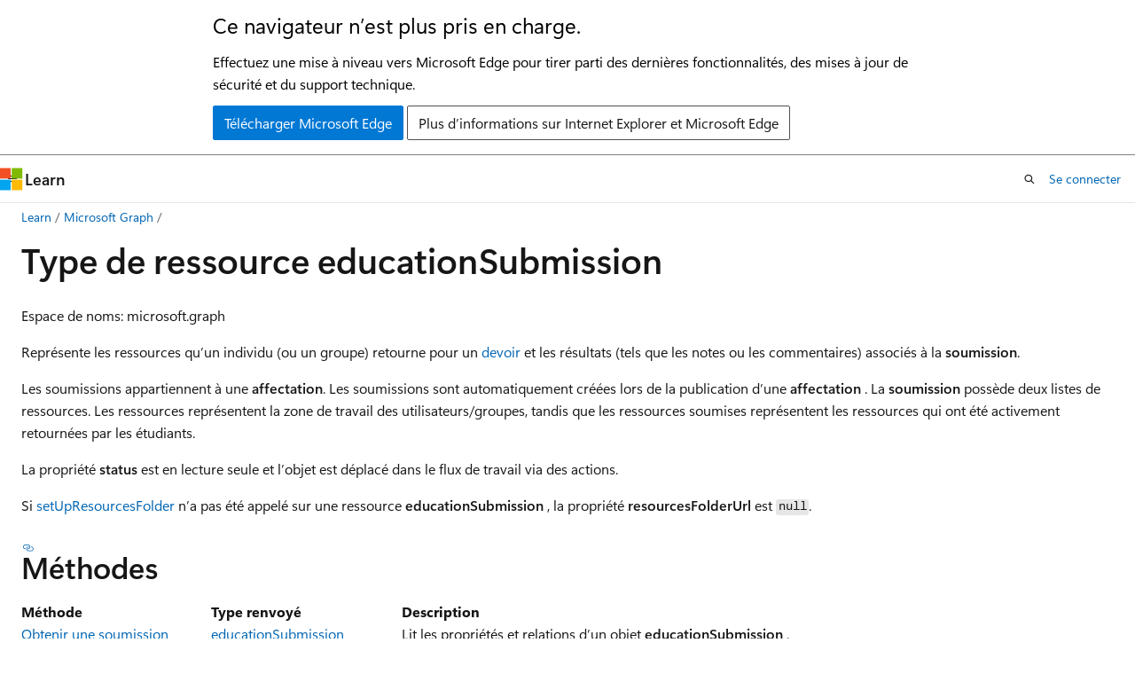

--- FILE ---
content_type: text/html
request_url: https://learn.microsoft.com/fr-fr/graph/api/resources/educationsubmission?view=graph-rest-1.0
body_size: 62186
content:
 <!DOCTYPE html>
		<html
			class="layout layout-holy-grail   show-table-of-contents conceptual show-breadcrumb default-focus"
			lang="fr-fr"
			dir="ltr"
			data-authenticated="false"
			data-auth-status-determined="false"
			data-target="docs"
			x-ms-format-detection="none"
		>
			
		<head>
			<title>Type de ressource educationSubmission - Microsoft Graph v1.0 | Microsoft Learn</title>
			<meta charset="utf-8" />
			<meta name="viewport" content="width=device-width, initial-scale=1.0" />
			<meta name="color-scheme" content="light dark" />

			<meta name="description" content="Représente les ressources qu’un individu (ou un groupe) soumet pour un devoir et les résultats (tels que les notes ou les commentaires) associés à la soumission." />
			<link rel="canonical" href="https://learn.microsoft.com/fr-fr/graph/api/resources/educationsubmission?view=graph-rest-1.0" /> 

			<!-- Non-customizable open graph and sharing-related metadata -->
			<meta name="twitter:card" content="summary_large_image" />
			<meta name="twitter:site" content="@MicrosoftLearn" />
			<meta property="og:type" content="website" />
			<meta property="og:image:alt" content="Microsoft Learn" />
			<meta property="og:image" content="https://learn.microsoft.com/en-us/media/open-graph-image.png" />
			<!-- Page specific open graph and sharing-related metadata -->
			<meta property="og:title" content="Type de ressource educationSubmission - Microsoft Graph v1.0" />
			<meta property="og:url" content="https://learn.microsoft.com/fr-fr/graph/api/resources/educationsubmission?view=graph-rest-1.0" />
			<meta property="og:description" content="Représente les ressources qu’un individu (ou un groupe) soumet pour un devoir et les résultats (tels que les notes ou les commentaires) associés à la soumission." />
			<meta name="platform_id" content="d67422fe-c009-eb4a-f79b-046856422937" /> <meta name="scope" content="graph" />
			<meta name="locale" content="fr-fr" />
			 <meta name="adobe-target" content="true" /> 
			<meta name="uhfHeaderId" content="MSDocsHeader-MSGraph" />

			<meta name="page_type" content="conceptual" />

			<!--page specific meta tags-->
			

			<!-- custom meta tags -->
			
		<meta name="schema" content="Conceptual" />
	
		<meta name="author" content="cristobal-buenrostro" />
	
		<meta name="breadcrumb_path" content="/graph/ref-breadcrumb/toc.json" />
	
		<meta name="default_moniker" content="graph-rest-1.0" />
	
		<meta name="depot_name" content="MSDN.microsoft-graph-ref" />
	
		<meta name="doc_type" content="resourcePageType" />
	
		<meta name="document_id" content="f16b25d7-6165-349a-c3b9-7f732423c127" />
	
		<meta name="document_version_independent_id" content="9292e7e6-6b37-d821-e678-a7c527902eea" />
	
		<meta name="feedback_product_url" content="https://developer.microsoft.com/graph/support" />
	
		<meta name="feedback_system" content="Standard" />
	
		<meta name="git_commit_id" content="e8eace7fa9bfa9e7afacfe9f5dec1ba42ffd493f" />
	
		<meta name="gitcommit" content="https://github.com/microsoftgraph/microsoft-graph-docs/blob/e8eace7fa9bfa9e7afacfe9f5dec1ba42ffd493f/api-reference/v1.0/resources/educationsubmission.md" />
	
		<meta name="monikerRange" content="graph-rest-1.0" />
	
		<meta name="monikers" content="graph-rest-1.0" />
	
		<meta name="ms.author" content="MSGraphDocsVteam" />
	
		<meta name="ms.date" content="2024-09-12T00:00:00Z" />
	
		<meta name="ms.localizationpriority" content="medium" />
	
		<meta name="ms.service" content="microsoft-graph" />
	
		<meta name="ms.subservice" content="education" />
	
		<meta name="ms.suite" content="microsoft-graph" />
	
		<meta name="ms.topic" content="reference" />
	
		<meta name="original_content_git_url" content="https://github.com/microsoftgraph/microsoft-graph-docs/blob/live/api-reference/v1.0/resources/educationsubmission.md" />
	
		<meta name="recommendations" content="false" />
	
		<meta name="site_name" content="Docs" />
	
		<meta name="toc_preview" content="true" />
	
		<meta name="toc.title" content="Submission" />
	
		<meta name="updated_at" content="2025-12-03T11:40:00Z" />
	
		<meta name="ocv-translation-feedback" content="true" />
	
		<meta name="ms.translationtype" content="MT" />
	
		<meta name="ms.contentlocale" content="fr-fr" />
	
		<meta name="loc_version" content="2025-12-03T00:32:24.2793304Z" />
	
		<meta name="loc_source_id" content="Github-45865171#live" />
	
		<meta name="loc_file_id" content="Github-45865171.live.MSDN.microsoft-graph-ref.v1.0/resources/educationsubmission.md" />
	
		<meta name="toc_rel" content="../toc.json" />
	
		<meta name="feedback_help_link_type" content="" />
	
		<meta name="feedback_help_link_url" content="" />
	
		<meta name="word_count" content="824" />
	
		<meta name="asset_id" content="api/resources/educationsubmission" />
	
		<meta name="item_type" content="Content" />
	
		<meta name="previous_tlsh_hash" content="5B20FDC11304C205BE71A655E963BF06007DA057AF303C96582F7727172F6DFD819CAAEB4D8F809402F34DC3B6B3B974A742C835D52D2A45D40CEDEF819421659DAE36BB47" />
	
		<meta name="github_feedback_content_git_url" content="https://github.com/microsoftgraph/microsoft-graph-docs-contrib/blob/main/api-reference/v1.0/resources/educationsubmission.md" />
	 
		<meta name="cmProducts" content="https://authoring-docs-microsoft.poolparty.biz/devrel/5fc61396-d075-4560-aece-fdbda73d243f" data-source="generated" />
	
		<meta name="cmProducts" content="https://authoring-docs-microsoft.poolparty.biz/devrel/9d7be3ef-f27c-4c7f-9eba-67c3cd429995" data-source="generated" />
	
		<meta name="spProducts" content="https://authoring-docs-microsoft.poolparty.biz/devrel/ad9437c1-8cda-4537-ad69-b4b263652e13" data-source="generated" />
	
		<meta name="spProducts" content="https://authoring-docs-microsoft.poolparty.biz/devrel/feeb50f3-b677-44f9-b3a6-5f2f58182b0d" data-source="generated" />
	

			<!-- assets and js globals -->
			
			<link rel="stylesheet" href="/static/assets/0.4.03301.7415-7dd881c1/styles/site-ltr.css" />
			
			<link rel="preconnect" href="//mscom.demdex.net" crossorigin />
						<link rel="dns-prefetch" href="//target.microsoft.com" />
						<link rel="dns-prefetch" href="//microsoftmscompoc.tt.omtrdc.net" />
						<link
							rel="preload"
							as="script"
							href="/static/third-party/adobe-target/at-js/2.9.0/at.js"
							integrity="sha384-l4AKhsU8cUWSht4SaJU5JWcHEWh1m4UTqL08s6b/hqBLAeIDxTNl+AMSxTLx6YMI"
							crossorigin="anonymous"
							id="adobe-target-script"
							type="application/javascript"
						/>
			<script src="https://wcpstatic.microsoft.com/mscc/lib/v2/wcp-consent.js"></script>
			<script src="https://js.monitor.azure.com/scripts/c/ms.jsll-4.min.js"></script>
			<script src="/_themes/docs.theme/master/fr-fr/_themes/global/deprecation.js"></script>

			<!-- msdocs global object -->
			<script id="msdocs-script">
		var msDocs = {
  "environment": {
    "accessLevel": "online",
    "azurePortalHostname": "portal.azure.com",
    "reviewFeatures": false,
    "supportLevel": "production",
    "systemContent": true,
    "siteName": "learn",
    "legacyHosting": false
  },
  "data": {
    "contentLocale": "fr-fr",
    "contentDir": "ltr",
    "userLocale": "fr-fr",
    "userDir": "ltr",
    "pageTemplate": "Conceptual",
    "brand": "",
    "context": {},
    "standardFeedback": true,
    "showFeedbackReport": false,
    "feedbackHelpLinkType": "",
    "feedbackHelpLinkUrl": "",
    "feedbackSystem": "Standard",
    "feedbackGitHubRepo": "microsoftgraph/microsoft-graph-docs-contrib",
    "feedbackProductUrl": "https://developer.microsoft.com/graph/support",
    "extendBreadcrumb": false,
    "isEditDisplayable": false,
    "isPrivateUnauthorized": false,
    "hideViewSource": false,
    "isPermissioned": false,
    "hasRecommendations": false,
    "contributors": [
      {
        "name": "cristobal-buenrostro",
        "url": "https://github.com/cristobal-buenrostro"
      },
      {
        "name": "Copilot",
        "url": "https://github.com/Copilot"
      },
      {
        "name": "JarbasHorst",
        "url": "https://github.com/JarbasHorst"
      },
      {
        "name": "v-rmanda",
        "url": "https://github.com/v-rmanda"
      },
      {
        "name": "mnorman-ms",
        "url": "https://github.com/mnorman-ms"
      },
      {
        "name": "Saisang",
        "url": "https://github.com/Saisang"
      },
      {
        "name": "Lauragra",
        "url": "https://github.com/Lauragra"
      },
      {
        "name": "jasonjoh",
        "url": "https://github.com/jasonjoh"
      },
      {
        "name": "MichaelNorman",
        "url": "https://github.com/MichaelNorman"
      },
      {
        "name": "Danielabom",
        "url": "https://github.com/Danielabom"
      },
      {
        "name": "RetYn",
        "url": "https://github.com/RetYn"
      },
      {
        "name": "dodaromike",
        "url": "https://github.com/dodaromike"
      },
      {
        "name": "isvargasmsft",
        "url": "https://github.com/isvargasmsft"
      },
      {
        "name": "sharad-sharma-msft",
        "url": "https://github.com/sharad-sharma-msft"
      }
    ]
  },
  "functions": {}
};;
	</script>

			<!-- base scripts, msdocs global should be before this -->
			<script src="/static/assets/0.4.03301.7415-7dd881c1/scripts/fr-fr/index-docs.js"></script>
			

			<!-- json-ld -->
			
		</head>
	
			<body
				id="body"
				data-bi-name="body"
				class="layout-body "
				lang="fr-fr"
				dir="ltr"
			>
				<header class="layout-body-header">
		<div class="header-holder has-default-focus">
			
		<a
			href="#main"
			
			style="z-index: 1070"
			class="outline-color-text visually-hidden-until-focused position-fixed inner-focus focus-visible top-0 left-0 right-0 padding-xs text-align-center background-color-body"
			
		>
			Passer directement au contenu principal
		</a>
	
		<a
			href="#"
			data-skip-to-ask-learn
			style="z-index: 1070"
			class="outline-color-text visually-hidden-until-focused position-fixed inner-focus focus-visible top-0 left-0 right-0 padding-xs text-align-center background-color-body"
			hidden
		>
			Passer à l’expérience de conversation Ask Learn
		</a>
	

			<div hidden id="cookie-consent-holder" data-test-id="cookie-consent-container"></div>
			<!-- Unsupported browser warning -->
			<div
				id="unsupported-browser"
				style="background-color: white; color: black; padding: 16px; border-bottom: 1px solid grey;"
				hidden
			>
				<div style="max-width: 800px; margin: 0 auto;">
					<p style="font-size: 24px">Ce navigateur n’est plus pris en charge.</p>
					<p style="font-size: 16px; margin-top: 16px;">
						Effectuez une mise à niveau vers Microsoft Edge pour tirer parti des dernières fonctionnalités, des mises à jour de sécurité et du support technique.
					</p>
					<div style="margin-top: 12px;">
						<a
							href="https://go.microsoft.com/fwlink/p/?LinkID=2092881 "
							style="background-color: #0078d4; border: 1px solid #0078d4; color: white; padding: 6px 12px; border-radius: 2px; display: inline-block;"
						>
							Télécharger Microsoft Edge
						</a>
						<a
							href="https://learn.microsoft.com/en-us/lifecycle/faq/internet-explorer-microsoft-edge"
							style="background-color: white; padding: 6px 12px; border: 1px solid #505050; color: #171717; border-radius: 2px; display: inline-block;"
						>
							Plus d’informations sur Internet Explorer et Microsoft Edge
						</a>
					</div>
				</div>
			</div>
			<!-- site header -->
			<header
				id="ms--site-header"
				data-test-id="site-header-wrapper"
				role="banner"
				itemscope="itemscope"
				itemtype="http://schema.org/Organization"
			>
				<div
					id="ms--mobile-nav"
					class="site-header display-none-tablet padding-inline-none gap-none"
					data-bi-name="mobile-header"
					data-test-id="mobile-header"
				></div>
				<div
					id="ms--primary-nav"
					class="site-header display-none display-flex-tablet"
					data-bi-name="L1-header"
					data-test-id="primary-header"
				></div>
				<div
					id="ms--secondary-nav"
					class="site-header display-none display-flex-tablet"
					data-bi-name="L2-header"
					data-test-id="secondary-header"
					
				></div>
			</header>
			
		<!-- banner -->
		<div data-banner>
			<div id="disclaimer-holder"></div>
			
		</div>
		<!-- banner end -->
	
		</div>
	</header>
				 <section
					id="layout-body-menu"
					class="layout-body-menu display-flex"
					data-bi-name="menu"
			  >
					
		<div
			id="left-container"
			class="left-container display-none display-block-tablet padding-inline-sm padding-bottom-sm width-full"
			data-toc-container="true"
		>
			<!-- Regular TOC content (default) -->
			<div id="ms--toc-content" class="height-full">
				<nav
					id="affixed-left-container"
					class="margin-top-sm-tablet position-sticky display-flex flex-direction-column"
					aria-label="Principal"
					data-bi-name="left-toc"
					role="navigation"
				></nav>
			</div>
			<!-- Collapsible TOC content (hidden by default) -->
			<div id="ms--toc-content-collapsible" class="height-full" hidden>
				<nav
					id="affixed-left-container"
					class="margin-top-sm-tablet position-sticky display-flex flex-direction-column"
					aria-label="Principal"
					data-bi-name="left-toc"
					role="navigation"
				>
					<div
						id="ms--collapsible-toc-header"
						class="display-flex justify-content-flex-end margin-bottom-xxs"
					>
						<button
							type="button"
							class="button button-clear inner-focus"
							data-collapsible-toc-toggle
							aria-expanded="true"
							aria-controls="ms--collapsible-toc-content"
							aria-label="Table des matières"
						>
							<span class="icon font-size-h4" aria-hidden="true">
								<span class="docon docon-panel-left-contract"></span>
							</span>
						</button>
					</div>
				</nav>
			</div>
		</div>
	
			  </section>

				<main
					id="main"
					role="main"
					class="layout-body-main "
					data-bi-name="content"
					lang="fr-fr"
					dir="ltr"
				>
					
			<div
		id="ms--content-header"
		class="content-header default-focus border-bottom-none"
		data-bi-name="content-header"
	>
		<div class="content-header-controls margin-xxs margin-inline-sm-tablet">
			<button
				type="button"
				class="contents-button button button-sm margin-right-xxs"
				data-bi-name="contents-expand"
				aria-haspopup="true"
				data-contents-button
			>
				<span class="icon" aria-hidden="true"><span class="docon docon-menu"></span></span>
				<span class="contents-expand-title"> Table des matières </span>
			</button>
			<button
				type="button"
				class="ap-collapse-behavior ap-expanded button button-sm"
				data-bi-name="ap-collapse"
				aria-controls="action-panel"
			>
				<span class="icon" aria-hidden="true"><span class="docon docon-exit-mode"></span></span>
				<span>Quitter le mode éditeur</span>
			</button>
		</div>
	</div>
			<div data-main-column class="padding-sm padding-top-none padding-top-sm-tablet">
				<div>
					
		<div id="article-header" class="background-color-body margin-bottom-xs display-none-print">
			<div class="display-flex align-items-center justify-content-space-between">
				
		<details
			id="article-header-breadcrumbs-overflow-popover"
			class="popover"
			data-for="article-header-breadcrumbs"
		>
			<summary
				class="button button-clear button-primary button-sm inner-focus"
				aria-label="Toutes les barres de navigation"
			>
				<span class="icon">
					<span class="docon docon-more"></span>
				</span>
			</summary>
			<div id="article-header-breadcrumbs-overflow" class="popover-content padding-none"></div>
		</details>

		<bread-crumbs
			id="article-header-breadcrumbs"
			role="group"
			aria-label="Fil d’Ariane"
			data-test-id="article-header-breadcrumbs"
			class="overflow-hidden flex-grow-1 margin-right-sm margin-right-md-tablet margin-right-lg-desktop margin-left-negative-xxs padding-left-xxs"
		></bread-crumbs>
	 
		<div
			id="article-header-page-actions"
			class="opacity-none margin-left-auto display-flex flex-wrap-no-wrap align-items-stretch"
		>
			
		<button
			class="button button-sm border-none inner-focus display-none-tablet flex-shrink-0 "
			data-bi-name="ask-learn-assistant-entry"
			data-test-id="ask-learn-assistant-modal-entry-mobile"
			data-ask-learn-modal-entry
			
			type="button"
			style="min-width: max-content;"
			aria-expanded="false"
			aria-label="Demander à Learn"
			hidden
		>
			<span class="icon font-size-lg" aria-hidden="true">
				<span class="docon docon-chat-sparkle-fill gradient-ask-learn-logo"></span>
			</span>
		</button>
		<button
			class="button button-sm display-none display-inline-flex-tablet display-none-desktop flex-shrink-0 margin-right-xxs border-color-ask-learn "
			data-bi-name="ask-learn-assistant-entry"
			
			data-test-id="ask-learn-assistant-modal-entry-tablet"
			data-ask-learn-modal-entry
			type="button"
			style="min-width: max-content;"
			aria-expanded="false"
			hidden
		>
			<span class="icon font-size-lg" aria-hidden="true">
				<span class="docon docon-chat-sparkle-fill gradient-ask-learn-logo"></span>
			</span>
			<span>Demander à Learn</span>
		</button>
		<button
			class="button button-sm display-none flex-shrink-0 display-inline-flex-desktop margin-right-xxs border-color-ask-learn "
			data-bi-name="ask-learn-assistant-entry"
			
			data-test-id="ask-learn-assistant-flyout-entry"
			data-ask-learn-flyout-entry
			data-flyout-button="toggle"
			type="button"
			style="min-width: max-content;"
			aria-expanded="false"
			aria-controls="ask-learn-flyout"
			hidden
		>
			<span class="icon font-size-lg" aria-hidden="true">
				<span class="docon docon-chat-sparkle-fill gradient-ask-learn-logo"></span>
			</span>
			<span>Demander à Learn</span>
		</button>
	 
		<button
			type="button"
			id="ms--focus-mode-button"
			data-focus-mode
			data-bi-name="focus-mode-entry"
			class="button button-sm flex-shrink-0 margin-right-xxs display-none display-inline-flex-desktop"
		>
			<span class="icon font-size-lg" aria-hidden="true">
				<span class="docon docon-glasses"></span>
			</span>
			<span>Mode focus</span>
		</button>
	 

			<details class="popover popover-right" id="article-header-page-actions-overflow">
				<summary
					class="justify-content-flex-start button button-clear button-sm button-primary inner-focus"
					aria-label="Autres actions"
					title="Autres actions"
				>
					<span class="icon" aria-hidden="true">
						<span class="docon docon-more-vertical"></span>
					</span>
				</summary>
				<div class="popover-content">
					
		<button
			data-page-action-item="overflow-mobile"
			type="button"
			class="button-block button-sm inner-focus button button-clear display-none-tablet justify-content-flex-start text-align-left"
			data-bi-name="contents-expand"
			data-contents-button
			data-popover-close
		>
			<span class="icon">
				<span class="docon docon-editor-list-bullet" aria-hidden="true"></span>
			</span>
			<span class="contents-expand-title">Table des matières</span>
		</button>
	 
		<a
			id="lang-link-overflow"
			class="button-sm inner-focus button button-clear button-block justify-content-flex-start text-align-left"
			data-bi-name="language-toggle"
			data-page-action-item="overflow-all"
			data-check-hidden="true"
			data-read-in-link
			href="#"
			hidden
		>
			<span class="icon" aria-hidden="true" data-read-in-link-icon>
				<span class="docon docon-locale-globe"></span>
			</span>
			<span data-read-in-link-text>Lire en anglais</span>
		</a>
	 
		<button
			type="button"
			class="collection button button-clear button-sm button-block justify-content-flex-start text-align-left inner-focus"
			data-list-type="collection"
			data-bi-name="collection"
			data-page-action-item="overflow-all"
			data-check-hidden="true"
			data-popover-close
		>
			<span class="icon" aria-hidden="true">
				<span class="docon docon-circle-addition"></span>
			</span>
			<span class="collection-status">Ajouter</span>
		</button>
	
					
		<button
			type="button"
			class="collection button button-block button-clear button-sm justify-content-flex-start text-align-left inner-focus"
			data-list-type="plan"
			data-bi-name="plan"
			data-page-action-item="overflow-all"
			data-check-hidden="true"
			data-popover-close
			hidden
		>
			<span class="icon" aria-hidden="true">
				<span class="docon docon-circle-addition"></span>
			</span>
			<span class="plan-status">Ajouter au plan</span>
		</button>
	  
					
		<hr class="margin-block-xxs" />
		<h4 class="font-size-sm padding-left-xxs">Partager via</h4>
		
					<a
						class="button button-clear button-sm inner-focus button-block justify-content-flex-start text-align-left text-decoration-none share-facebook"
						data-bi-name="facebook"
						data-page-action-item="overflow-all"
						href="#"
					>
						<span class="icon color-primary" aria-hidden="true">
							<span class="docon docon-facebook-share"></span>
						</span>
						<span>Facebook</span>
					</a>

					<a
						href="#"
						class="button button-clear button-sm inner-focus button-block justify-content-flex-start text-align-left text-decoration-none share-twitter"
						data-bi-name="twitter"
						data-page-action-item="overflow-all"
					>
						<span class="icon color-text" aria-hidden="true">
							<span class="docon docon-xlogo-share"></span>
						</span>
						<span>x.com</span>
					</a>

					<a
						href="#"
						class="button button-clear button-sm inner-focus button-block justify-content-flex-start text-align-left text-decoration-none share-linkedin"
						data-bi-name="linkedin"
						data-page-action-item="overflow-all"
					>
						<span class="icon color-primary" aria-hidden="true">
							<span class="docon docon-linked-in-logo"></span>
						</span>
						<span>LinkedIn</span>
					</a>
					<a
						href="#"
						class="button button-clear button-sm inner-focus button-block justify-content-flex-start text-align-left text-decoration-none share-email"
						data-bi-name="email"
						data-page-action-item="overflow-all"
					>
						<span class="icon color-primary" aria-hidden="true">
							<span class="docon docon-mail-message"></span>
						</span>
						<span>Courrier</span>
					</a>
			  
	 
		<hr class="margin-block-xxs" />
		<button
			class="button button-block button-clear button-sm justify-content-flex-start text-align-left inner-focus"
			type="button"
			data-bi-name="print"
			data-page-action-item="overflow-all"
			data-popover-close
			data-print-page
			data-check-hidden="true"
		>
			<span class="icon color-primary" aria-hidden="true">
				<span class="docon docon-print"></span>
			</span>
			<span>Imprimer</span>
		</button>
	
				</div>
			</details>
		</div>
	
			</div>
		</div>
	  
		<!-- privateUnauthorizedTemplate is hidden by default -->
		<div unauthorized-private-section data-bi-name="permission-content-unauthorized-private" hidden>
			<hr class="hr margin-top-xs margin-bottom-sm" />
			<div class="notification notification-info">
				<div class="notification-content">
					<p class="margin-top-none notification-title">
						<span class="icon">
							<span class="docon docon-exclamation-circle-solid" aria-hidden="true"></span>
						</span>
						<span>Remarque</span>
					</p>
					<p class="margin-top-none authentication-determined not-authenticated">
						L’accès à cette page nécessite une autorisation. Vous pouvez essayer de <a class="docs-sign-in" href="#" data-bi-name="permission-content-sign-in">vous connecter</a> ou de <a  class="docs-change-directory" data-bi-name="permisson-content-change-directory">modifier des répertoires</a>.
					</p>
					<p class="margin-top-none authentication-determined authenticated">
						L’accès à cette page nécessite une autorisation. Vous pouvez essayer de <a class="docs-change-directory" data-bi-name="permisson-content-change-directory">modifier des répertoires</a>.
					</p>
				</div>
			</div>
		</div>
	
					<div class="content"><h1 id="educationsubmission-resource-type">Type de ressource educationSubmission</h1></div>
					
		<div
			id="article-metadata"
			data-bi-name="article-metadata"
			data-test-id="article-metadata"
			class="page-metadata-container display-flex gap-xxs justify-content-space-between align-items-center flex-wrap-wrap"
		>
			 
				<div
					id="user-feedback"
					class="margin-block-xxs display-none display-none-print"
					hidden
					data-hide-on-archived
				>
					
		<button
			id="user-feedback-button"
			data-test-id="conceptual-feedback-button"
			class="button button-sm button-clear button-primary display-none"
			type="button"
			data-bi-name="user-feedback-button"
			data-user-feedback-button
			hidden
		>
			<span class="icon" aria-hidden="true">
				<span class="docon docon-like"></span>
			</span>
			<span>Commentaires</span>
		</button>
	
				</div>
		  
		</div>
	 
		<div data-id="ai-summary" hidden>
			<div id="ms--ai-summary-cta" class="margin-top-xs display-flex align-items-center">
				<span class="icon" aria-hidden="true">
					<span class="docon docon-sparkle-fill gradient-text-vivid"></span>
				</span>
				<button
					id="ms--ai-summary"
					type="button"
					class="tag tag-sm tag-suggestion margin-left-xxs"
					data-test-id="ai-summary-cta"
					data-bi-name="ai-summary-cta"
					data-an="ai-summary"
				>
					<span class="ai-summary-cta-text">
						Résume cet article pour moi
					</span>
				</button>
			</div>
			<!-- Slot where the client will render the summary card after the user clicks the CTA -->
			<div id="ms--ai-summary-header" class="margin-top-xs"></div>
		</div>
	 
		<nav
			id="center-doc-outline"
			class="doc-outline is-hidden-desktop display-none-print margin-bottom-sm"
			data-bi-name="intopic toc"
			aria-label="Dans cet article"
		>
			<h2 id="ms--in-this-article" class="title is-6 margin-block-xs">
				Dans cet article
			</h2>
		</nav>
	
					<div class="content"><p>Espace de noms: microsoft.graph</p>
<p>Représente les ressources qu’un individu (ou un groupe) retourne pour un <a href="educationassignment?view=graph-rest-1.0" data-linktype="relative-path">devoir</a> et les résultats (tels que les notes ou les commentaires) associés à la <strong>soumission</strong>.</p>
<p>Les soumissions appartiennent à une <strong>affectation</strong>. Les soumissions sont automatiquement créées lors de la publication d’une <strong>affectation</strong> . La <strong>soumission</strong> possède deux listes de ressources. Les ressources représentent la zone de travail des utilisateurs/groupes, tandis que les ressources soumises représentent les ressources qui ont été activement retournées par les étudiants.</p>
<p>La propriété <strong>status</strong> est en lecture seule et l’objet est déplacé dans le flux de travail via des actions.</p>
<p>Si <a href="../educationsubmission-setupresourcesfolder?view=graph-rest-1.0" data-linktype="relative-path">setUpResourcesFolder</a> n’a pas été appelé sur une ressource <strong>educationSubmission</strong> , la propriété <strong>resourcesFolderUrl</strong> est <code>null</code>.</p>
<h2 id="methods">Méthodes</h2>
<table>
<thead>
<tr>
<th style="text-align: left;">Méthode</th>
<th style="text-align: left;">Type renvoyé</th>
<th style="text-align: left;">Description</th>
</tr>
</thead>
<tbody>
<tr>
<td style="text-align: left;">
              <a href="../educationsubmission-get?view=graph-rest-1.0" data-linktype="relative-path">Obtenir une soumission</a></td>
<td style="text-align: left;">
              <a href="educationsubmission?view=graph-rest-1.0" data-linktype="relative-path">educationSubmission</a></td>
<td style="text-align: left;">Lit les propriétés et relations d’un objet <strong>educationSubmission</strong> .</td>
</tr>
<tr>
<td style="text-align: left;">
              <a href="../educationsubmission-list-resources?view=graph-rest-1.0" data-linktype="relative-path">Répertorier les ressources de soumission</a></td>
<td style="text-align: left;">
              <a href="educationsubmissionresource?view=graph-rest-1.0" data-linktype="relative-path">collection educationSubmissionResource</a></td>
<td style="text-align: left;">Obtenez une collection d’objets <strong>educationSubmissionResource</strong> .</td>
</tr>
<tr>
<td style="text-align: left;">
              <a href="../educationsubmission-list-submittedresources?view=graph-rest-1.0" data-linktype="relative-path">Répertorier les ressources soumises</a></td>
<td style="text-align: left;">
              <a href="educationsubmissionresource?view=graph-rest-1.0" data-linktype="relative-path">collection educationSubmissionResource</a></td>
<td style="text-align: left;">Obtenez une collection d’objets <strong>educationSubmissionResource</strong> .</td>
</tr>
<tr>
<td style="text-align: left;">
              <a href="../educationsubmission-list-outcomes?view=graph-rest-1.0" data-linktype="relative-path">Répertorier les résultats</a></td>
<td style="text-align: left;">
              <a href="educationoutcome?view=graph-rest-1.0" data-linktype="relative-path">collection educationOutcome</a></td>
<td style="text-align: left;">Obtenez une collection d’objets <strong>educationOutcome</strong> .</td>
</tr>
<tr>
<td style="text-align: left;">
              <a href="../educationsubmission-excuse?view=graph-rest-1.0" data-linktype="relative-path">Envoi d’excuses</a></td>
<td style="text-align: left;">
              <a href="educationsubmission?view=graph-rest-1.0" data-linktype="relative-path">educationSubmission</a></td>
<td style="text-align: left;">Indique que la soumission n’a aucune autre action pour l’étudiant et n’est pas incluse dans les calculs de note moyenne.</td>
</tr>
<tr>
<td style="text-align: left;">
              <a href="../educationsubmission-return?view=graph-rest-1.0" data-linktype="relative-path">Renvoyer une soumission</a></td>
<td style="text-align: left;">
              <a href="educationsubmission?view=graph-rest-1.0" data-linktype="relative-path">educationSubmission</a></td>
<td style="text-align: left;">Un enseignant utilise le retour pour indiquer que les notes/commentaires peuvent être affichés à l’étudiant.</td>
</tr>
<tr>
<td style="text-align: left;">
              <a href="../educationsubmission-reassign?view=graph-rest-1.0" data-linktype="relative-path">Réaffecter la soumission</a></td>
<td style="text-align: left;">
              <a href="educationsubmission?view=graph-rest-1.0" data-linktype="relative-path">educationSubmission</a></td>
<td style="text-align: left;">Réaffectez la soumission à l’étudiant avec des commentaires pour révision.</td>
</tr>
<tr>
<td style="text-align: left;">
              <a href="../educationsubmission-setupresourcesfolder?view=graph-rest-1.0" data-linktype="relative-path">Configurer le dossier des ressources de soumission</a></td>
<td style="text-align: left;">
              <a href="educationsubmission?view=graph-rest-1.0" data-linktype="relative-path">educationSubmission</a></td>
<td style="text-align: left;">Créez un dossier SharePoint (sous un emplacement prédéfini) pour charger des fichiers en tant que ressources de soumission.</td>
</tr>
<tr>
<td style="text-align: left;">
              <a href="../educationsubmission-submit?view=graph-rest-1.0" data-linktype="relative-path">Envoyer une soumission</a></td>
<td style="text-align: left;">
              <a href="educationsubmission?view=graph-rest-1.0" data-linktype="relative-path">educationSubmission</a></td>
<td style="text-align: left;">Un étudiant utilise submit pour remettre le <strong>devoir</strong>. Cette opération copie les ressources dans le dossier <strong>submittedResources</strong> pour l’évaluation et met à jour les status.</td>
</tr>
<tr>
<td style="text-align: left;">
              <a href="../educationsubmission-unsubmit?view=graph-rest-1.0" data-linktype="relative-path">Annuler l’envoi d’une soumission</a></td>
<td style="text-align: left;">
              <a href="educationsubmission?view=graph-rest-1.0" data-linktype="relative-path">educationSubmission</a></td>
<td style="text-align: left;">Un étudiant utilise l’insoumettre pour déplacer l’état de la soumission de retour au travail. Cette opération copie les ressources dans le dossier <strong>workingResources</strong> pour l’évaluation et met à jour les status.</td>
</tr>
</tbody>
</table>
<h2 id="properties">Propriétés</h2>
<table>
<thead>
<tr>
<th style="text-align: left;">Propriété</th>
<th style="text-align: left;">Type</th>
<th style="text-align: left;">Description</th>
</tr>
</thead>
<tbody>
<tr>
<td style="text-align: left;">assignmentId</td>
<td style="text-align: left;">String</td>
<td style="text-align: left;">Identificateur unique de l’affectation à laquelle cette soumission est associée. Une soumission est toujours associée à une seule affectation.</td>
</tr>
<tr>
<td style="text-align: left;">excusedBy</td>
<td style="text-align: left;">
              <a href="identityset?view=graph-rest-1.0" data-linktype="relative-path">identitySet</a></td>
<td style="text-align: left;">L’utilisateur qui a marqué la soumission comme étant excusée.</td>
</tr>
<tr>
<td style="text-align: left;">excusedDateTime</td>
<td style="text-align: left;">DateTimeOffset</td>
<td style="text-align: left;">L’heure à laquelle la soumission a été excusée. Le type d’horodatage représente les informations de date et d’heure au format ISO 8601 et est toujours au format UTC. Par exemple, le 1er janvier 2014 à minuit UTC se présente comme suit&nbsp;: <code>2014-01-01T00:00:00Z</code>.</td>
</tr>
<tr>
<td style="text-align: left;">id</td>
<td style="text-align: left;">String</td>
<td style="text-align: left;">Identificateur unique de la soumission.</td>
</tr>
<tr>
<td style="text-align: left;">lastModifiedBy</td>
<td style="text-align: left;">
              <a href="identityset?view=graph-rest-1.0" data-linktype="relative-path">identitySet</a></td>
<td style="text-align: left;">Identités de ceux qui ont modifié la soumission.</td>
</tr>
<tr>
<td style="text-align: left;">lastModifiedDateTime</td>
<td style="text-align: left;">DateTimeOffset</td>
<td style="text-align: left;">Date et heure de modification de la soumission.</td>
</tr>
<tr>
<td style="text-align: left;">reassignedBy</td>
<td style="text-align: left;">
              <a href="identityset?view=graph-rest-1.0" data-linktype="relative-path">identitySet</a></td>
<td style="text-align: left;">Utilisateur qui a déplacé le status de cette soumission vers réaffecté.</td>
</tr>
<tr>
<td style="text-align: left;">reassignedDateTime</td>
<td style="text-align: left;">DateTimeOffset</td>
<td style="text-align: left;">Moment dans le temps où la soumission a été réaffectée. Le type d’horodatage représente les informations de date et d’heure au format ISO 8601 et est toujours au format UTC. Par exemple, le 1er janvier 2014 à minuit UTC se présente comme suit&nbsp;: <code>2014-01-01T00:00:00Z</code>.</td>
</tr>
<tr>
<td style="text-align: left;">destinataire</td>
<td style="text-align: left;">
              <a href="educationsubmissionrecipient?view=graph-rest-1.0" data-linktype="relative-path">educationSubmissionRecipient</a></td>
<td style="text-align: left;">À qui cette soumission est affectée.</td>
</tr>
<tr>
<td style="text-align: left;">resourcesFolderUrl</td>
<td style="text-align: left;">String</td>
<td style="text-align: left;">Dossier dans lequel toutes les ressources de fichier pour cette soumission doivent être stockées.</td>
</tr>
<tr>
<td style="text-align: left;">returnedBy</td>
<td style="text-align: left;">
              <a href="identityset?view=graph-rest-1.0" data-linktype="relative-path">identitySet</a></td>
<td style="text-align: left;">Utilisateur qui a déplacé le status de cette soumission vers retourné.</td>
</tr>
<tr>
<td style="text-align: left;">returnedDateTime</td>
<td style="text-align: left;">DateTimeOffset</td>
<td style="text-align: left;">Moment dans le temps où la soumission a été retournée. Le type d’horodatage représente les informations de date et d’heure au format ISO 8601 et est toujours au format UTC. Par exemple, le 1er janvier 2014 à minuit UTC se présente comme suit&nbsp;: <code>2014-01-01T00:00:00Z</code>.</td>
</tr>
<tr>
<td style="text-align: left;">status</td>
<td style="text-align: left;">educationSubmissionStatus</td>
<td style="text-align: left;">En lecture seule. Les valeurs possibles sont , <code>excused</code>, <code>reassigned</code><code>returned</code>et <code>submitted</code><code>working</code>. Utilisez l’en-tête <code>Prefer: include-unknown-enum-members</code> de requête pour obtenir les valeurs suivantes dans cette <a href="/fr-fr/graph/best-practices-concept#handling-future-members-in-evolvable-enumerations" data-linktype="absolute-path">énumération évolutive</a> : <code>excused</code> et <code>reassigned</code>.</td>
</tr>
<tr>
<td style="text-align: left;">submittedBy</td>
<td style="text-align: left;">
              <a href="identityset?view=graph-rest-1.0" data-linktype="relative-path">identitySet</a></td>
<td style="text-align: left;">Utilisateur qui a déplacé la ressource dans l’état soumis.</td>
</tr>
<tr>
<td style="text-align: left;">submittedDateTime</td>
<td style="text-align: left;">DateTimeOffset</td>
<td style="text-align: left;">Moment dans le temps où la soumission a été déplacée dans l’état soumis. Le type d’horodatage représente les informations de date et d’heure au format ISO 8601 et est toujours au format UTC. Par exemple, le 1er janvier 2014 à minuit UTC se présente comme suit&nbsp;: <code>2014-01-01T00:00:00Z</code>.</td>
</tr>
<tr>
<td style="text-align: left;">unsubmittedBy</td>
<td style="text-align: left;">
              <a href="identityset?view=graph-rest-1.0" data-linktype="relative-path">identitySet</a></td>
<td style="text-align: left;">Utilisateur qui a déplacé la ressource de l’envoi à l’état de fonctionnement.</td>
</tr>
<tr>
<td style="text-align: left;">unsubmittedDateTime</td>
<td style="text-align: left;">DateTimeOffset</td>
<td style="text-align: left;">Moment dans le temps où la soumission a été déplacée de l’état soumis à l’état de fonctionnement. Le type d’horodatage représente les informations de date et d’heure au format ISO 8601 et est toujours au format UTC. Par exemple, le 1er janvier 2014 à minuit UTC se présente comme suit&nbsp;: <code>2014-01-01T00:00:00Z</code>.</td>
</tr>
<tr>
<td style="text-align: left;">webUrl</td>
<td style="text-align: left;">String</td>
<td style="text-align: left;">URL de lien profond pour la soumission donnée.</td>
</tr>
</tbody>
</table>
<h2 id="relationships">Relations</h2>
<table>
<thead>
<tr>
<th style="text-align: left;">Relation</th>
<th style="text-align: left;">Type</th>
<th style="text-align: left;">Description</th>
</tr>
</thead>
<tbody>
<tr>
<td style="text-align: left;">Résultats</td>
<td style="text-align: left;">
              <a href="educationoutcome?view=graph-rest-1.0" data-linktype="relative-path">collection educationOutcome</a> . Contient les notes, commentaires et/ou rubriques que l’enseignant attribue à cette soumission</td>
<td style="text-align: left;">Lecture-écriture. Peut avoir la valeur Null.</td>
</tr>
<tr>
<td style="text-align: left;">resources</td>
<td style="text-align: left;">
              <a href="educationsubmissionresource?view=graph-rest-1.0" data-linktype="relative-path">collection educationSubmissionResource</a></td>
<td style="text-align: left;">Pouvant accepter la valeur Null.</td>
</tr>
<tr>
<td style="text-align: left;">submittedResources</td>
<td style="text-align: left;">
              <a href="educationsubmissionresource?view=graph-rest-1.0" data-linktype="relative-path">collection educationSubmissionResource</a></td>
<td style="text-align: left;">En lecture seule. Pouvant accepter la valeur Null.</td>
</tr>
</tbody>
</table>
<h2 id="json-representation">Représentation JSON</h2>
<p>La représentation JSON suivante montre le type de ressource.</p>
<!-- {
  "blockType": "resource",
  "keyProperty": "id",
  "optionalProperties": [

  ],
  "@odata.type": "microsoft.graph.educationSubmission"
}-->
<pre><code class="lang-json">{
  "assignmentId": "String",
  "excusedBy": {"@odata.type":"microsoft.graph.identitySet"},
  "excusedDateTime": "String (timestamp)",
  "id": "String (identifier)",
  "reassignedBy": {"@odata.type":"microsoft.graph.identitySet"},
  "reassignedDateTime": "String (timestamp)",
  "recipient": {"@odata.type":"microsoft.graph.educationSubmissionRecipient"},
  "resourcesFolderUrl": "String",
  "returnedBy": {"@odata.type":"microsoft.graph.identitySet"},
  "returnedDateTime": "String (timestamp)",
  "status": "String",
  "submittedBy": {"@odata.type":"microsoft.graph.identitySet"},
  "submittedDateTime": "String (timestamp)",
  "unsubmittedBy": {"@odata.type":"microsoft.graph.identitySet"},
  "unsubmittedDateTime": "String (timestamp)",
  "webUrl": "String"
}
</code></pre>
<!-- uuid: 8fcb5dbc-d5aa-4681-8e31-b001d5168d79
2015-10-25 14:57:30 UTC -->
<!--
{
  "type": "#page.annotation",
  "description": "educationSubmission resource",
  "keywords": "",
  "section": "documentation",
  "tocPath": "",
  "suppressions": []
}
-->
</div>
					
		<div
			id="ms--inline-notifications"
			class="margin-block-xs"
			data-bi-name="inline-notification"
		></div>
	 
		<div
			id="assertive-live-region"
			role="alert"
			aria-live="assertive"
			class="visually-hidden"
			aria-relevant="additions"
			aria-atomic="true"
		></div>
		<div
			id="polite-live-region"
			role="status"
			aria-live="polite"
			class="visually-hidden"
			aria-relevant="additions"
			aria-atomic="true"
		></div>
	
					
		<!-- feedback section -->
		<section
			id="site-user-feedback-footer"
			class="font-size-sm margin-top-md display-none-print display-none-desktop"
			data-test-id="site-user-feedback-footer"
			data-bi-name="site-feedback-section"
		>
			<hr class="hr" />
			<h2 id="ms--feedback" class="title is-3">Commentaires</h2>
			<div class="display-flex flex-wrap-wrap align-items-center">
				<p class="font-weight-semibold margin-xxs margin-left-none">
					Cette page a-t-elle été utile ?
				</p>
				<div class="buttons">
					<button
						class="thumb-rating-button like button button-primary button-sm"
						data-test-id="footer-rating-yes"
						data-binary-rating-response="rating-yes"
						type="button"
						title="Cet article est utile"
						data-bi-name="button-rating-yes"
						aria-pressed="false"
					>
						<span class="icon" aria-hidden="true">
							<span class="docon docon-like"></span>
						</span>
						<span>Yes</span>
					</button>
					<button
						class="thumb-rating-button dislike button button-primary button-sm"
						id="standard-rating-no-button"
						hidden
						data-test-id="footer-rating-no"
						data-binary-rating-response="rating-no"
						type="button"
						title="Cet article n’est pas utile"
						data-bi-name="button-rating-no"
						aria-pressed="false"
					>
						<span class="icon" aria-hidden="true">
							<span class="docon docon-dislike"></span>
						</span>
						<span>No</span>
					</button>
					<details
						class="popover popover-top"
						id="mobile-help-popover"
						data-test-id="footer-feedback-popover"
					>
						<summary
							class="thumb-rating-button dislike button button-primary button-sm"
							data-test-id="details-footer-rating-no"
							data-binary-rating-response="rating-no"
							title="Cet article n’est pas utile"
							data-bi-name="button-rating-no"
							aria-pressed="false"
							data-bi-an="feedback-unhelpful-popover"
						>
							<span class="icon" aria-hidden="true">
								<span class="docon docon-dislike"></span>
							</span>
							<span>No</span>
						</summary>
						<div
							class="popover-content width-200 width-300-tablet"
							role="dialog"
							aria-labelledby="popover-heading"
							aria-describedby="popover-description"
						>
							<p id="popover-heading" class="font-size-lg margin-bottom-xxs font-weight-semibold">
								Vous avez besoin d’aide pour cette rubrique ?
							</p>
							<p id="popover-description" class="font-size-sm margin-bottom-xs">
								Vous souhaitez essayer d’utiliser Ask Learn pour clarifier ou vous guider dans cette rubrique ?
							</p>
							
		<div class="buttons flex-direction-row flex-wrap justify-content-center gap-xxs">
			<div>
		<button
			class="button button-sm border inner-focus display-none margin-right-xxs"
			data-bi-name="ask-learn-assistant-entry-troubleshoot"
			data-test-id="ask-learn-assistant-modal-entry-mobile-feedback"
			data-ask-learn-modal-entry-feedback
			data-bi-an=feedback-unhelpful-popover
			type="button"
			style="min-width: max-content;"
			aria-expanded="false"
			aria-label="Demander à Learn"
			hidden
		>
			<span class="icon font-size-lg" aria-hidden="true">
				<span class="docon docon-chat-sparkle-fill gradient-ask-learn-logo"></span>
			</span>
		</button>
		<button
			class="button button-sm display-inline-flex display-none-desktop flex-shrink-0 margin-right-xxs border-color-ask-learn margin-right-xxs"
			data-bi-name="ask-learn-assistant-entry-troubleshoot"
			data-bi-an=feedback-unhelpful-popover
			data-test-id="ask-learn-assistant-modal-entry-tablet-feedback"
			data-ask-learn-modal-entry-feedback
			type="button"
			style="min-width: max-content;"
			aria-expanded="false"
			hidden
		>
			<span class="icon font-size-lg" aria-hidden="true">
				<span class="docon docon-chat-sparkle-fill gradient-ask-learn-logo"></span>
			</span>
			<span>Demander à Learn</span>
		</button>
		<button
			class="button button-sm display-none flex-shrink-0 display-inline-flex-desktop margin-right-xxs border-color-ask-learn margin-right-xxs"
			data-bi-name="ask-learn-assistant-entry-troubleshoot"
			data-bi-an=feedback-unhelpful-popover
			data-test-id="ask-learn-assistant-flyout-entry-feedback"
			data-ask-learn-flyout-entry-show-only
			data-flyout-button="toggle"
			type="button"
			style="min-width: max-content;"
			aria-expanded="false"
			aria-controls="ask-learn-flyout"
			hidden
		>
			<span class="icon font-size-lg" aria-hidden="true">
				<span class="docon docon-chat-sparkle-fill gradient-ask-learn-logo"></span>
			</span>
			<span>Demander à Learn</span>
		</button>
	</div>
			<button
				type="button"
				class="button button-sm margin-right-xxs"
				data-help-option="suggest-fix"
				data-bi-name="feedback-suggest"
				data-bi-an="feedback-unhelpful-popover"
				data-test-id="suggest-fix"
			>
				<span class="icon" aria-hidden="true">
					<span class="docon docon-feedback"></span>
				</span>
				<span> Voulez-vous suggérer un correctif ? </span>
			</button>
		</div>
	
						</div>
					</details>
				</div>
			</div>
		</section>
		<!-- end feedback section -->
	
				</div>
				
		<div id="ms--additional-resources-mobile" class="display-none-print">
			<hr class="hr" hidden />
			<h2 id="ms--additional-resources-mobile-heading" class="title is-3" hidden>
				Ressources supplémentaires
			</h2>
			 
		<section
			id="right-rail-training-mobile"
			class=""
			data-bi-name="learning-resource-card"
			hidden
		></section>
	 
		<section
			id="right-rail-events-mobile"
			class=""
			data-bi-name="events-card"
			hidden
		></section>
	 
		<section
			id="right-rail-qna-mobile"
			class="margin-top-xxs"
			data-bi-name="qna-link-card"
			hidden
		></section>
	
		</div>
	 
		<div
			id="article-metadata-footer"
			data-bi-name="article-metadata-footer"
			data-test-id="article-metadata-footer"
			class="page-metadata-container"
		>
			<hr class="hr" />
			<ul class="metadata page-metadata" data-bi-name="page info" lang="fr-fr" dir="ltr">
				<li class="visibility-hidden-visual-diff">
			<span class="badge badge-sm text-wrap-pretty">
				<span>Last updated on <local-time format="twoDigitNumeric"
		datetime="2024-09-12T08:00:00.000Z"
		data-article-date-source="calculated"
		class="is-invisible"
	>
		2024-09-12
	</local-time></span>
			</span>
		</li>
			</ul>
		</div>
	
			</div>
			
		<div
			id="action-panel"
			role="region"
			aria-label="Volet des actions"
			class="action-panel"
			tabindex="-1"
		></div>
	
		
				</main>
				<aside
					id="layout-body-aside"
					class="layout-body-aside "
					data-bi-name="aside"
			  >
					
		<div
			id="ms--additional-resources"
			class="right-container padding-sm display-none display-block-desktop height-full"
			data-bi-name="pageactions"
			role="complementary"
			aria-label="Ressources supplémentaires"
		>
			<div id="affixed-right-container" data-bi-name="right-column">
				
		<nav
			id="side-doc-outline"
			class="doc-outline border-bottom padding-bottom-xs margin-bottom-xs"
			data-bi-name="intopic toc"
			aria-label="Dans cet article"
		>
			<h3>Dans cet article</h3>
		</nav>
	
				<!-- Feedback -->
				
		<section
			id="ms--site-user-feedback-right-rail"
			class="font-size-sm display-none-print"
			data-test-id="site-user-feedback-right-rail"
			data-bi-name="site-feedback-right-rail"
		>
			<p class="font-weight-semibold margin-bottom-xs">Cette page a-t-elle été utile ?</p>
			<div class="buttons">
				<button
					class="thumb-rating-button like button button-primary button-sm"
					data-test-id="right-rail-rating-yes"
					data-binary-rating-response="rating-yes"
					type="button"
					title="Cet article est utile"
					data-bi-name="button-rating-yes"
					aria-pressed="false"
				>
					<span class="icon" aria-hidden="true">
						<span class="docon docon-like"></span>
					</span>
					<span>Yes</span>
				</button>
				<button
					class="thumb-rating-button dislike button button-primary button-sm"
					id="right-rail-no-button"
					hidden
					data-test-id="right-rail-rating-no"
					data-binary-rating-response="rating-no"
					type="button"
					title="Cet article n’est pas utile"
					data-bi-name="button-rating-no"
					aria-pressed="false"
				>
					<span class="icon" aria-hidden="true">
						<span class="docon docon-dislike"></span>
					</span>
					<span>No</span>
				</button>
				<details class="popover popover-right" id="help-popover" data-test-id="feedback-popover">
					<summary
						tabindex="0"
						class="thumb-rating-button dislike button button-primary button-sm"
						data-test-id="details-right-rail-rating-no"
						data-binary-rating-response="rating-no"
						title="Cet article n’est pas utile"
						data-bi-name="button-rating-no"
						aria-pressed="false"
						data-bi-an="feedback-unhelpful-popover"
					>
						<span class="icon" aria-hidden="true">
							<span class="docon docon-dislike"></span>
						</span>
						<span>No</span>
					</summary>
					<div
						class="popover-content width-200 width-300-tablet"
						role="dialog"
						aria-labelledby="popover-heading"
						aria-describedby="popover-description"
					>
						<p
							id="popover-heading-right-rail"
							class="font-size-lg margin-bottom-xxs font-weight-semibold"
						>
							Vous avez besoin d’aide pour cette rubrique ?
						</p>
						<p id="popover-description-right-rail" class="font-size-sm margin-bottom-xs">
							Vous souhaitez essayer d’utiliser Ask Learn pour clarifier ou vous guider dans cette rubrique ?
						</p>
						
		<div class="buttons flex-direction-row flex-wrap justify-content-center gap-xxs">
			<div>
		<button
			class="button button-sm border inner-focus display-none margin-right-xxs"
			data-bi-name="ask-learn-assistant-entry-troubleshoot"
			data-test-id="ask-learn-assistant-modal-entry-mobile-feedback"
			data-ask-learn-modal-entry-feedback
			data-bi-an=feedback-unhelpful-popover
			type="button"
			style="min-width: max-content;"
			aria-expanded="false"
			aria-label="Demander à Learn"
			hidden
		>
			<span class="icon font-size-lg" aria-hidden="true">
				<span class="docon docon-chat-sparkle-fill gradient-ask-learn-logo"></span>
			</span>
		</button>
		<button
			class="button button-sm display-inline-flex display-none-desktop flex-shrink-0 margin-right-xxs border-color-ask-learn margin-right-xxs"
			data-bi-name="ask-learn-assistant-entry-troubleshoot"
			data-bi-an=feedback-unhelpful-popover
			data-test-id="ask-learn-assistant-modal-entry-tablet-feedback"
			data-ask-learn-modal-entry-feedback
			type="button"
			style="min-width: max-content;"
			aria-expanded="false"
			hidden
		>
			<span class="icon font-size-lg" aria-hidden="true">
				<span class="docon docon-chat-sparkle-fill gradient-ask-learn-logo"></span>
			</span>
			<span>Demander à Learn</span>
		</button>
		<button
			class="button button-sm display-none flex-shrink-0 display-inline-flex-desktop margin-right-xxs border-color-ask-learn margin-right-xxs"
			data-bi-name="ask-learn-assistant-entry-troubleshoot"
			data-bi-an=feedback-unhelpful-popover
			data-test-id="ask-learn-assistant-flyout-entry-feedback"
			data-ask-learn-flyout-entry-show-only
			data-flyout-button="toggle"
			type="button"
			style="min-width: max-content;"
			aria-expanded="false"
			aria-controls="ask-learn-flyout"
			hidden
		>
			<span class="icon font-size-lg" aria-hidden="true">
				<span class="docon docon-chat-sparkle-fill gradient-ask-learn-logo"></span>
			</span>
			<span>Demander à Learn</span>
		</button>
	</div>
			<button
				type="button"
				class="button button-sm margin-right-xxs"
				data-help-option="suggest-fix"
				data-bi-name="feedback-suggest"
				data-bi-an="feedback-unhelpful-popover"
				data-test-id="suggest-fix"
			>
				<span class="icon" aria-hidden="true">
					<span class="docon docon-feedback"></span>
				</span>
				<span> Voulez-vous suggérer un correctif ? </span>
			</button>
		</div>
	
					</div>
				</details>
			</div>
		</section>
	
			</div>
		</div>
	
			  </aside> <section
					id="layout-body-flyout"
					class="layout-body-flyout "
					data-bi-name="flyout"
			  >
					 <div
	class="height-full border-left background-color-body-medium"
	id="ask-learn-flyout"
></div>
			  </section> <div class="layout-body-footer " data-bi-name="layout-footer">
		<footer
			id="footer"
			data-test-id="footer"
			data-bi-name="footer"
			class="footer-layout has-padding has-default-focus border-top  uhf-container"
			role="contentinfo"
		>
			<div class="display-flex gap-xs flex-wrap-wrap is-full-height padding-right-lg-desktop">
				
		<a
			data-mscc-ic="false"
			href="#"
			data-bi-name="select-locale"
			class="locale-selector-link flex-shrink-0 button button-sm button-clear external-link-indicator"
			id=""
			title=""
			><span class="icon" aria-hidden="true"
				><span class="docon docon-world"></span></span
			><span class="local-selector-link-text">fr-fr</span></a
		>
	 <div class="ccpa-privacy-link" data-ccpa-privacy-link hidden>
		
		<a
			data-mscc-ic="false"
			href="https://aka.ms/yourcaliforniaprivacychoices"
			data-bi-name="your-privacy-choices"
			class="button button-sm button-clear flex-shrink-0 external-link-indicator"
			id=""
			title=""
			>
		<svg
			xmlns="http://www.w3.org/2000/svg"
			viewBox="0 0 30 14"
			xml:space="preserve"
			height="16"
			width="43"
			aria-hidden="true"
			focusable="false"
		>
			<path
				d="M7.4 12.8h6.8l3.1-11.6H7.4C4.2 1.2 1.6 3.8 1.6 7s2.6 5.8 5.8 5.8z"
				style="fill-rule:evenodd;clip-rule:evenodd;fill:#fff"
			></path>
			<path
				d="M22.6 0H7.4c-3.9 0-7 3.1-7 7s3.1 7 7 7h15.2c3.9 0 7-3.1 7-7s-3.2-7-7-7zm-21 7c0-3.2 2.6-5.8 5.8-5.8h9.9l-3.1 11.6H7.4c-3.2 0-5.8-2.6-5.8-5.8z"
				style="fill-rule:evenodd;clip-rule:evenodd;fill:#06f"
			></path>
			<path
				d="M24.6 4c.2.2.2.6 0 .8L22.5 7l2.2 2.2c.2.2.2.6 0 .8-.2.2-.6.2-.8 0l-2.2-2.2-2.2 2.2c-.2.2-.6.2-.8 0-.2-.2-.2-.6 0-.8L20.8 7l-2.2-2.2c-.2-.2-.2-.6 0-.8.2-.2.6-.2.8 0l2.2 2.2L23.8 4c.2-.2.6-.2.8 0z"
				style="fill:#fff"
			></path>
			<path
				d="M12.7 4.1c.2.2.3.6.1.8L8.6 9.8c-.1.1-.2.2-.3.2-.2.1-.5.1-.7-.1L5.4 7.7c-.2-.2-.2-.6 0-.8.2-.2.6-.2.8 0L8 8.6l3.8-4.5c.2-.2.6-.2.9 0z"
				style="fill:#06f"
			></path>
		</svg>
	
			<span>Vos choix en matière de confidentialité</span></a
		>
	
	</div>
				<div class="flex-shrink-0">
		<div class="dropdown has-caret-up">
			<button
				data-test-id="theme-selector-button"
				class="dropdown-trigger button button-clear button-sm inner-focus theme-dropdown-trigger"
				aria-controls="{{ themeMenuId }}"
				aria-expanded="false"
				title="Thème"
				data-bi-name="theme"
			>
				<span class="icon">
					<span class="docon docon-sun" aria-hidden="true"></span>
				</span>
				<span>Thème</span>
				<span class="icon expanded-indicator" aria-hidden="true">
					<span class="docon docon-chevron-down-light"></span>
				</span>
			</button>
			<div class="dropdown-menu" id="{{ themeMenuId }}" role="menu">
				<ul class="theme-selector padding-xxs" data-test-id="theme-dropdown-menu">
					<li class="theme display-block">
						<button
							class="button button-clear button-sm theme-control button-block justify-content-flex-start text-align-left"
							data-theme-to="light"
						>
							<span class="theme-light margin-right-xxs">
								<span
									class="theme-selector-icon border display-inline-block has-body-background"
									aria-hidden="true"
								>
									<svg class="svg" xmlns="http://www.w3.org/2000/svg" viewBox="0 0 22 14">
										<rect width="22" height="14" class="has-fill-body-background" />
										<rect x="5" y="5" width="12" height="4" class="has-fill-secondary" />
										<rect x="5" y="2" width="2" height="1" class="has-fill-secondary" />
										<rect x="8" y="2" width="2" height="1" class="has-fill-secondary" />
										<rect x="11" y="2" width="3" height="1" class="has-fill-secondary" />
										<rect x="1" y="1" width="2" height="2" class="has-fill-secondary" />
										<rect x="5" y="10" width="7" height="2" rx="0.3" class="has-fill-primary" />
										<rect x="19" y="1" width="2" height="2" rx="1" class="has-fill-secondary" />
									</svg>
								</span>
							</span>
							<span role="menuitem"> Clair </span>
						</button>
					</li>
					<li class="theme display-block">
						<button
							class="button button-clear button-sm theme-control button-block justify-content-flex-start text-align-left"
							data-theme-to="dark"
						>
							<span class="theme-dark margin-right-xxs">
								<span
									class="border theme-selector-icon display-inline-block has-body-background"
									aria-hidden="true"
								>
									<svg class="svg" xmlns="http://www.w3.org/2000/svg" viewBox="0 0 22 14">
										<rect width="22" height="14" class="has-fill-body-background" />
										<rect x="5" y="5" width="12" height="4" class="has-fill-secondary" />
										<rect x="5" y="2" width="2" height="1" class="has-fill-secondary" />
										<rect x="8" y="2" width="2" height="1" class="has-fill-secondary" />
										<rect x="11" y="2" width="3" height="1" class="has-fill-secondary" />
										<rect x="1" y="1" width="2" height="2" class="has-fill-secondary" />
										<rect x="5" y="10" width="7" height="2" rx="0.3" class="has-fill-primary" />
										<rect x="19" y="1" width="2" height="2" rx="1" class="has-fill-secondary" />
									</svg>
								</span>
							</span>
							<span role="menuitem"> Sombre </span>
						</button>
					</li>
					<li class="theme display-block">
						<button
							class="button button-clear button-sm theme-control button-block justify-content-flex-start text-align-left"
							data-theme-to="high-contrast"
						>
							<span class="theme-high-contrast margin-right-xxs">
								<span
									class="border theme-selector-icon display-inline-block has-body-background"
									aria-hidden="true"
								>
									<svg class="svg" xmlns="http://www.w3.org/2000/svg" viewBox="0 0 22 14">
										<rect width="22" height="14" class="has-fill-body-background" />
										<rect x="5" y="5" width="12" height="4" class="has-fill-secondary" />
										<rect x="5" y="2" width="2" height="1" class="has-fill-secondary" />
										<rect x="8" y="2" width="2" height="1" class="has-fill-secondary" />
										<rect x="11" y="2" width="3" height="1" class="has-fill-secondary" />
										<rect x="1" y="1" width="2" height="2" class="has-fill-secondary" />
										<rect x="5" y="10" width="7" height="2" rx="0.3" class="has-fill-primary" />
										<rect x="19" y="1" width="2" height="2" rx="1" class="has-fill-secondary" />
									</svg>
								</span>
							</span>
							<span role="menuitem"> Contraste élevé </span>
						</button>
					</li>
				</ul>
			</div>
		</div>
	</div>
			</div>
			<ul class="links" data-bi-name="footerlinks">
				<li class="manage-cookies-holder" hidden=""></li>
				<li>
		
		<a
			data-mscc-ic="false"
			href="https://learn.microsoft.com/fr-fr/principles-for-ai-generated-content"
			data-bi-name="aiDisclaimer"
			class=" external-link-indicator"
			id=""
			title=""
			>Clause d’exclusion de responsabilité sur l’IA</a
		>
	
	</li><li>
		
		<a
			data-mscc-ic="false"
			href="https://learn.microsoft.com/fr-fr/previous-versions/"
			data-bi-name="archivelink"
			class=" external-link-indicator"
			id=""
			title=""
			>Versions antérieures</a
		>
	
	</li> <li>
		
		<a
			data-mscc-ic="false"
			href="https://techcommunity.microsoft.com/t5/microsoft-learn-blog/bg-p/MicrosoftLearnBlog"
			data-bi-name="bloglink"
			class=" external-link-indicator"
			id=""
			title=""
			>Blog</a
		>
	
	</li> <li>
		
		<a
			data-mscc-ic="false"
			href="https://learn.microsoft.com/fr-fr/contribute"
			data-bi-name="contributorGuide"
			class=" external-link-indicator"
			id=""
			title=""
			>Collaboration</a
		>
	
	</li><li>
		
		<a
			data-mscc-ic="false"
			href="https://go.microsoft.com/fwlink/?LinkId=521839"
			data-bi-name="privacy"
			class=" external-link-indicator"
			id=""
			title=""
			>Confidentialité</a
		>
	
	</li><li>
		
		<a
			data-mscc-ic="false"
			href="https://learn.microsoft.com/fr-fr/legal/termsofuse"
			data-bi-name="termsofuse"
			class=" external-link-indicator"
			id=""
			title=""
			>Conditions d&#39;utilisation</a
		>
	
	</li><li>
		
		<a
			data-mscc-ic="false"
			href="https://go.microsoft.com/fwlink/?linkid=2121428"
			data-bi-name="conformanceDisclosure"
			class=" external-link-indicator"
			id=""
			title=""
			>Accessibilité</a
		>
	
	</li><li>
		
		<a
			data-mscc-ic="false"
			href="https://www.microsoft.com/legal/intellectualproperty/Trademarks/"
			data-bi-name="trademarks"
			class=" external-link-indicator"
			id=""
			title=""
			>Marques</a
		>
	
	</li>
				<li>&copy; Microsoft 2026</li>
			</ul>
		</footer>
	</footer>
			</body>
		</html>